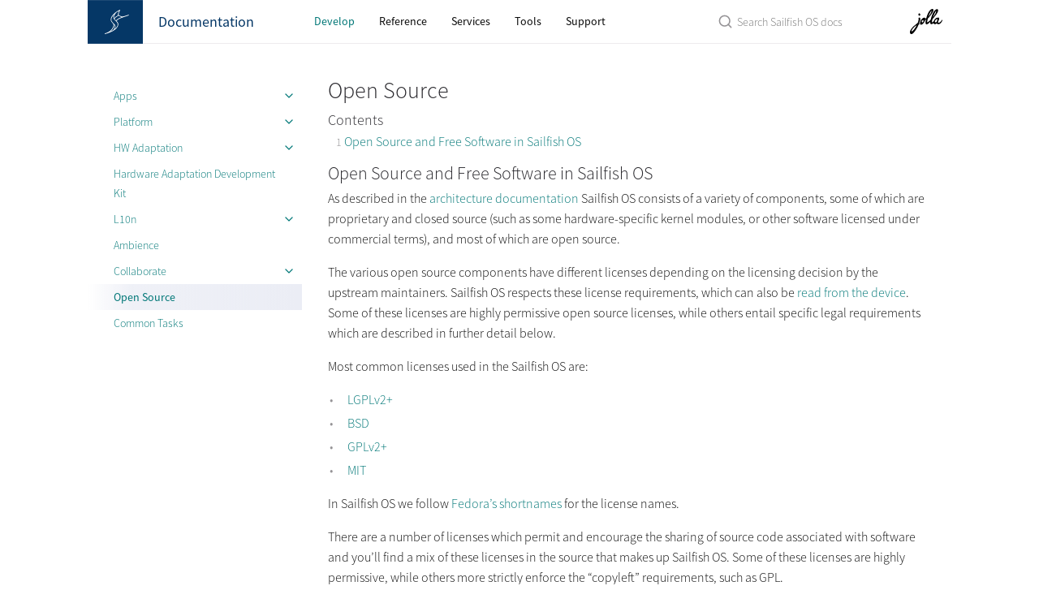

--- FILE ---
content_type: text/html; charset=utf-8
request_url: https://docs.sailfishos.org/Develop/Open_Source/
body_size: 3958
content:
<!DOCTYPE html><html lang="en-US"><head><meta charset="UTF-8"><meta http-equiv="X-UA-Compatible" content="IE=Edge"><link rel="shortcut icon" href="/favicon.ico" type="image/x-icon"><link rel="stylesheet" href="/assets/css/just-the-docs-sfos.css"> <script type="text/javascript" src="/assets/js/vendor/lunr.min.js"></script> <script type="text/javascript" src="/assets/js/just-the-docs.js"></script><meta name="viewport" content="width=device-width, initial-scale=1"><title>Open Source | Sailfish OS Documentation</title><meta name="generator" content="Jekyll v3.10.0" /><meta property="og:title" content="Open Source" /><meta property="og:locale" content="en_US" /><meta name="description" content="Sailfish OS collaborative documentation platform (CoD)" /><meta property="og:description" content="Sailfish OS collaborative documentation platform (CoD)" /><link rel="canonical" href="https://docs.sailfishos.org/Develop/Open_Source/" /><meta property="og:url" content="https://docs.sailfishos.org/Develop/Open_Source/" /><meta property="og:site_name" content="Sailfish OS Documentation" /><meta property="og:type" content="website" /><meta name="twitter:card" content="summary" /><meta property="twitter:title" content="Open Source" /> <script type="application/ld+json"> {"@context":"https://schema.org","@type":"WebPage","description":"Sailfish OS collaborative documentation platform (CoD)","headline":"Open Source","url":"https://docs.sailfishos.org/Develop/Open_Source/"}</script><link rel="apple-touch-icon" sizes="180x180" href="/apple-touch-icon.png"><body> <svg xmlns="http://www.w3.org/2000/svg" style="display: none;"> <symbol id="svg-link" viewBox="0 0 24 24"><title>Link</title><svg xmlns="http://www.w3.org/2000/svg" width="24" height="24" viewBox="0 0 24 24" fill="none" stroke="currentColor" stroke-width="2" stroke-linecap="round" stroke-linejoin="round" class="feather feather-link"><path d="M10 13a5 5 0 0 0 7.54.54l3-3a5 5 0 0 0-7.07-7.07l-1.72 1.71"></path><path d="M14 11a5 5 0 0 0-7.54-.54l-3 3a5 5 0 0 0 7.07 7.07l1.71-1.71"></path> </svg> </symbol> <symbol id="svg-search" viewBox="0 0 24 24"><title>Search</title><svg xmlns="http://www.w3.org/2000/svg" width="24" height="24" viewBox="0 0 24 24" fill="none" stroke="currentColor" stroke-width="2" stroke-linecap="round" stroke-linejoin="round" class="feather feather-search"> <circle cx="11" cy="11" r="8"></circle><line x1="21" y1="21" x2="16.65" y2="16.65"></line> </svg> </symbol> <symbol id="svg-menu" viewBox="0 0 24 24"><title>Menu</title><svg xmlns="http://www.w3.org/2000/svg" width="24" height="24" viewBox="0 0 24 24" fill="none" stroke="currentColor" stroke-width="2" stroke-linecap="round" stroke-linejoin="round" class="feather feather-menu"><line x1="3" y1="12" x2="21" y2="12"></line><line x1="3" y1="6" x2="21" y2="6"></line><line x1="3" y1="18" x2="21" y2="18"></line> </svg> </symbol> <symbol id="svg-arrow-right" viewBox="0 0 24 24"><title>Expand</title><svg xmlns="http://www.w3.org/2000/svg" width="24" height="24" viewBox="0 0 24 24" fill="none" stroke="currentColor" stroke-width="2" stroke-linecap="round" stroke-linejoin="round" class="feather feather-chevron-right"><polyline points="9 18 15 12 9 6"></polyline> </svg> </symbol> <symbol id="svg-doc" viewBox="0 0 24 24"><title>Document</title><svg xmlns="http://www.w3.org/2000/svg" width="24" height="24" viewBox="0 0 24 24" fill="none" stroke="currentColor" stroke-width="2" stroke-linecap="round" stroke-linejoin="round" class="feather feather-file"><path d="M13 2H6a2 2 0 0 0-2 2v16a2 2 0 0 0 2 2h12a2 2 0 0 0 2-2V9z"></path><polyline points="13 2 13 9 20 9"></polyline> </svg> </symbol> </svg><div class="side-bar"><div class="site-header"> <a href="https://sailfishos.org" class=""><div style="width:69px;height:54px;background-image: url('/assets/images/sfos.svg');background-repeat: no-repeat; background-position: left center; background-size: contain;"></div></a> <a href="/"><div class="landing-highlight" style="height:100%; padding-left:1em; padding-right:1em; display:flex; align-items:center; font-size:large;"> <b>Documentation</b></div></a> <a href="#" id="menu-button" class="site-button"> <svg viewBox="0 0 24 24" class="icon"><use xlink:href="#svg-menu"></use></svg> </a></div><nav role="navigation" aria-label="Main" id="site-nav" class="site-nav"><ul class="nav-list"><li class="nav-list-item"><a href="#" class="nav-list-expander"><svg viewBox="0 0 24 24"><use xlink:href="#svg-arrow-right"></use></svg></a><a href="/Develop/Apps/" class="nav-list-link">Apps</a><ul class="nav-list "><li class="nav-list-item "><a href="/Develop/Apps/Your_First_App/" class="nav-list-link">Your First App</a><li class="nav-list-item "><a href="/Develop/Apps/Code_Walkthrough/" class="nav-list-link">Code Walkthrough</a><li class="nav-list-item "><a href="#" class="nav-list-expander"><svg viewBox="0 0 24 24"><use xlink:href="#svg-arrow-right"></use></svg></a><a href="/Develop/Apps/Tutorials/" class="nav-list-link">Tutorials</a><ul class="nav-list"><li class="nav-list-item "> <a href="/Develop/Apps/Tutorials/Combining_C++_with_QML/" class="nav-list-link">Combining C++ with QML</a><li class="nav-list-item "> <a href="/Develop/Apps/Tutorials/Creating_an_application_in_Python/" class="nav-list-link">Creating an application in Python</a><li class="nav-list-item "> <a href="/Develop/Apps/Tutorials/Building_packages_-_advanced_techniques/" class="nav-list-link">Building packages - advanced techniques</a><li class="nav-list-item "> <a href="/Develop/Apps/Tutorials/Debugging_applications/" class="nav-list-link">Debugging applications</a><li class="nav-list-item "> <a href="/Develop/Apps/Tutorials/QML_Live_Coding_With_Qt_QmlLive/" class="nav-list-link">QML Live Coding With Qt QmlLive</a></ul><li class="nav-list-item "><a href="#" class="nav-list-expander"><svg viewBox="0 0 24 24"><use xlink:href="#svg-arrow-right"></use></svg></a><a href="/Develop/Apps/Harbour/" class="nav-list-link">Harbour</a><ul class="nav-list"><li class="nav-list-item "> <a href="/Develop/Apps/Harbour/API_Checklist/" class="nav-list-link">API Checklist</a><li class="nav-list-item "> <a href="/Develop/Apps/Harbour/Allowed_APIs/" class="nav-list-link">Allowed APIs</a><li class="nav-list-item "> <a href="/Develop/Apps/Harbour/Allowed_Permissions/" class="nav-list-link">Allowed Permissions</a></ul><li class="nav-list-item "><a href="/Develop/Apps/Coding_Conventions/" class="nav-list-link">Coding Conventions</a><li class="nav-list-item "><a href="#" class="nav-list-expander"><svg viewBox="0 0 24 24"><use xlink:href="#svg-arrow-right"></use></svg></a><a href="/Develop/Apps/Packaging/" class="nav-list-link">Packaging</a><ul class="nav-list"><li class="nav-list-item "> <a href="/Develop/Apps/Packaging/Signing_Packages" class="nav-list-link">Signing Packages</a></ul><li class="nav-list-item "><a href="/Develop/Apps/Application_Permissions/" class="nav-list-link">Application Permissions</a><li class="nav-list-item "><a href="/Develop/Apps/Using_Sailfish_OS_Apps/" class="nav-list-link">Using Sailfish OS Apps</a><li class="nav-list-item "><a href="#" class="nav-list-expander"><svg viewBox="0 0 24 24"><use xlink:href="#svg-arrow-right"></use></svg></a><a href="/Develop/Apps/UI/" class="nav-list-link">UI</a><ul class="nav-list"><li class="nav-list-item "> <a href="/Develop/Apps/UI/Definition_of_Done/" class="nav-list-link">Definition of Done</a></ul><li class="nav-list-item "><a href="/Develop/Apps/Testing/" class="nav-list-link">Testing</a></ul><li class="nav-list-item"><a href="#" class="nav-list-expander"><svg viewBox="0 0 24 24"><use xlink:href="#svg-arrow-right"></use></svg></a><a href="/Develop/Platform/" class="nav-list-link">Platform</a><ul class="nav-list "><li class="nav-list-item "><a href="#" class="nav-list-expander"><svg viewBox="0 0 24 24"><use xlink:href="#svg-arrow-right"></use></svg></a><a href="/Develop/Platform/Usage_of_packaging_formats/" class="nav-list-link">Usage of packaging formats</a><ul class="nav-list"><li class="nav-list-item "> <a href="/Develop/Platform/Usage_of_packaging_formats/Upstream_Git_with_Long-Lived_Topic_Branch_Approach/" class="nav-list-link">Upstream Git with Long-Lived Topic Branch Approach</a></ul><li class="nav-list-item "><a href="/Develop/Platform/Testing_Advice/" class="nav-list-link">Testing Advice</a></ul><li class="nav-list-item"><a href="#" class="nav-list-expander"><svg viewBox="0 0 24 24"><use xlink:href="#svg-arrow-right"></use></svg></a><a href="/Develop/HW_Adaptation/" class="nav-list-link">HW Adaptation</a><ul class="nav-list "><li class="nav-list-item "><a href="/Develop/HW_Adaptation/Devices/" class="nav-list-link">Devices</a><li class="nav-list-item "><a href="/Develop/HW_Adaptation/Sailfish_X_Xperia_Android_6_Build_and_Flash/" class="nav-list-link">Sailfish X Xperia Android 6 Build and Flash</a><li class="nav-list-item "><a href="/Develop/HW_Adaptation/Sailfish_X_Xperia_Android_8_Build_and_Flash/" class="nav-list-link">Sailfish X Xperia Android 8 Build and Flash</a><li class="nav-list-item "><a href="/Develop/HW_Adaptation/Sailfish_X_Xperia_Android_9_Build_and_Flash/" class="nav-list-link">Sailfish X Xperia Android 9 Build and Flash</a><li class="nav-list-item "><a href="/Develop/HW_Adaptation/Sailfish_X_Xperia_Android_10_Build_and_Flash/" class="nav-list-link">Sailfish X Xperia Android 10 Build and Flash</a><li class="nav-list-item "><a href="/Develop/HW_Adaptation/Flashing/" class="nav-list-link">Flashing</a><li class="nav-list-item "><a href="/Develop/HW_Adaptation/Sailfish_X_Xperia_Android_11_Build_and_Flash/" class="nav-list-link">Sailfish X Xperia Android 11 Build and Flash</a><li class="nav-list-item "><a href="/Develop/HW_Adaptation/Sailfish_X_Xperia_Android_13_Build_and_Flash/" class="nav-list-link">Sailfish X Xperia Android 13 Build and Flash</a></ul><li class="nav-list-item"><a href="/Develop/HADK/" class="nav-list-link">Hardware Adaptation Development Kit</a><li class="nav-list-item"><a href="#" class="nav-list-expander"><svg viewBox="0 0 24 24"><use xlink:href="#svg-arrow-right"></use></svg></a><a href="/Develop/L10n/" class="nav-list-link">L10n</a><ul class="nav-list "><li class="nav-list-item "><a href="#" class="nav-list-expander"><svg viewBox="0 0 24 24"><use xlink:href="#svg-arrow-right"></use></svg></a><a href="/Develop/L10n/Style_Guides/" class="nav-list-link">Style Guides</a><ul class="nav-list"><li class="nav-list-item "> <a href="/Develop/L10n/Style_Guides/Chinese_(Hong_Kong)/" class="nav-list-link">Chinese (Hong Kong)</a><li class="nav-list-item "> <a href="/Develop/L10n/Style_Guides/Chinese_(Simplified)/" class="nav-list-link">Chinese (Simplified)</a><li class="nav-list-item "> <a href="/Develop/L10n/Style_Guides/Danish/" class="nav-list-link">Danish</a><li class="nav-list-item "> <a href="/Develop/L10n/Style_Guides/English_(United_Kingdom)/" class="nav-list-link">English (United Kingdom)</a><li class="nav-list-item "> <a href="/Develop/L10n/Style_Guides/Finnish/" class="nav-list-link">Finnish</a><li class="nav-list-item "> <a href="/Develop/L10n/Style_Guides/French/" class="nav-list-link">French</a><li class="nav-list-item "> <a href="/Develop/L10n/Style_Guides/German/" class="nav-list-link">German</a><li class="nav-list-item "> <a href="/Develop/L10n/Style_Guides/Italian/" class="nav-list-link">Italian</a><li class="nav-list-item "> <a href="/Develop/L10n/Style_Guides/Norwegian_Bokmål/" class="nav-list-link">Norwegian Bokmål</a><li class="nav-list-item "> <a href="/Develop/L10n/Style_Guides/Polish/" class="nav-list-link">Polish</a><li class="nav-list-item "> <a href="/Develop/L10n/Style_Guides/Portugese/" class="nav-list-link">Portugese</a><li class="nav-list-item "> <a href="/Develop/L10n/Style_Guides/Romanian/" class="nav-list-link">Romanian</a><li class="nav-list-item "> <a href="/Develop/L10n/Style_Guides/Russian/" class="nav-list-link">Russian</a><li class="nav-list-item "> <a href="/Develop/L10n/Style_Guides/Slovak/" class="nav-list-link">Slovak</a><li class="nav-list-item "> <a href="/Develop/L10n/Style_Guides/Spanish/" class="nav-list-link">Spanish</a><li class="nav-list-item "> <a href="/Develop/L10n/Style_Guides/Swedish/" class="nav-list-link">Swedish</a></ul></ul><li class="nav-list-item"><a href="/Develop/Ambience/" class="nav-list-link">Ambience</a><li class="nav-list-item"><a href="#" class="nav-list-expander"><svg viewBox="0 0 24 24"><use xlink:href="#svg-arrow-right"></use></svg></a><a href="/Develop/Collaborate/" class="nav-list-link">Collaborate</a><ul class="nav-list "><li class="nav-list-item "><a href="/Develop/Collaborate/Contribution_Example/" class="nav-list-link">Contribution Example</a><li class="nav-list-item "><a href="/Develop/Collaborate/CalDAV_and_CardDAV_Community_Contributions/" class="nav-list-link">CalDAV and CardDAV Community Contributions</a><li class="nav-list-item "><a href="/Develop/Collaborate/IRC_Guidelines/" class="nav-list-link">IRC Guidelines</a><li class="nav-list-item "><a href="/Develop/Collaborate/Issue_Report_Example/" class="nav-list-link">Issue Report Example</a><li class="nav-list-item "><a href="/Develop/Collaborate/API_Docs_Contribution/" class="nav-list-link">API Docs Contribution</a><li class="nav-list-item "><a href="/Develop/Collaborate/Docs_Contribution/" class="nav-list-link">Docs Contribution</a><li class="nav-list-item "><a href="/Develop/Collaborate/Community/" class="nav-list-link">Community</a></ul><li class="nav-list-item active"><a href="/Develop/Open_Source/" class="nav-list-link active">Open Source</a><li class="nav-list-item"><a href="/Develop/Common_Tasks/" class="nav-list-link">Common Tasks</a></ul></nav></div><div class="main" id="top"><div id="main-header" class="main-header"><nav aria-label="Auxiliary" class="aux-nav"><ul class="aux-nav-list"><li class="aux-nav-list-item"> <a href="/Develop" class="site-button site-button-active" > Develop </a><li class="aux-nav-list-item"> <a href="/Reference" class="site-button" > Reference </a><li class="aux-nav-list-item"> <a href="/Services" class="site-button" > Services </a><li class="aux-nav-list-item"> <a href="/Tools" class="site-button" > Tools </a><li class="aux-nav-list-item"> <a href="/Support" class="site-button" > Support </a></ul></nav><div class="search-and-logo"><div class="search"><div class="search-input-wrap"> <input type="text" id="search-input" class="search-input" tabindex="0" placeholder="Search Sailfish OS docs" aria-label="Search Sailfish OS Documentation" autocomplete="off"> <label for="search-input" class="search-label"><svg viewBox="0 0 24 24" class="search-icon"><use xlink:href="#svg-search"></use></svg></label></div><div id="search-results" class="search-results"></div></div><a href="https://jolla.com"> <img src="/assets/images/jolla.svg" class="img-logo" style="margin:11px;width:40px;height:31px"> </a></div></div><div id="main-content-wrap" class="main-content-wrap"><div id="main-content" class="main-content" role="main"><h1>Open Source</h1><div class="nested-numbered-list"><h3>Contents</h3><ol class="toc"><li><a href="#open-source-and-free-software-in-sailfish-os">Open Source and Free Software in Sailfish OS</a></ol></div><div ><h2 id="open-source-and-free-software-in-sailfish-os"> <a href="#open-source-and-free-software-in-sailfish-os" class="anchor-heading" aria-labelledby="open-source-and-free-software-in-sailfish-os"><svg viewBox="0 0 16 16" aria-hidden="true"><use xlink:href="#svg-link"></use></svg></a> Open Source and Free Software in Sailfish OS</h2><p>As described in the <a href="/Reference/Architecture">architecture documentation</a> Sailfish OS consists of a variety of components, some of which are proprietary and closed source (such as some hardware-specific kernel modules, or other software licensed under commercial terms), and most of which are open source.</p><p>The various open source components have different licenses depending on the licensing decision by the upstream maintainers. Sailfish OS respects these license requirements, which can also be <a href="/Support/Help_Articles/Tips_and_Tricks/#checking-open-source-licenses">read from the device</a>. Some of these licenses are highly permissive open source licenses, while others entail specific legal requirements which are described in further detail below.</p><p>Most common licenses used in the Sailfish OS are:</p><ul><li><a href="http://www.gnu.org/licenses/old-licenses/lgpl-2.1.html">LGPLv2+</a><li><a href="https://fedoraproject.org/wiki/Licensing:BSD#3ClauseBSD">BSD</a><li><a href="http://www.gnu.org/licenses/old-licenses/gpl-2.0.html">GPLv2+</a><li><a href="https://fedoraproject.org/wiki/Licensing:MIT">MIT</a></ul><p>In Sailfish OS we follow <a href="https://fedoraproject.org/wiki/Licensing:Main#Good_Licenses">Fedora’s shortnames</a> for the license names.</p><p>There are a number of licenses which permit and encourage the sharing of source code associated with software and you’ll find a mix of these licenses in the source that makes up Sailfish OS. Some of these licenses are highly permissive, while others more strictly enforce the “copyleft” requirements, such as GPL.</p><p>The essence of the GPL is that you <strong>can</strong> share and modify the software but that you <strong>must</strong> share the source of any modifications you’ve made if you redistribute the software - ie it’s about playing fair.</p><p>You can read more about the <a href="https://en.wikipedia.org/wiki/GNU_General_Public_License">GPL here</a>.</p></div><hr><footer><p><a href="#top" id="back-to-top">Back to top</a></p><p class="text-small text-grey-dk-100 mb-0">Copyright &copy; 2024 Jollyboys Ltd. | Content licensed under <a href="/LICENSE-documentation.txt">CC-BY-NC-SA 4.0</a> | Generated by <a href="https://github.com/pmarsceill/just-the-docs">Just the Docs</a> under <a href="/LICENSE.txt">MIT license</a></p><div class="d-flex mt-2"><p class="text-small text-grey-dk-000 mb-0 mr-4"> <a href="https://github.com/sailfishos/docs.sailfishos.org/tree/master/Develop/Open_Source/README.md" id="edit-this-page">Edit this page on GitHub</a></p><p class="text-small text-grey-dk-000 mb-0"> <a href="https://github.com/sailfishos/docs.sailfishos.org/commits/master/Develop/Open_Source/README.md" id="page-history">View page history</a></p></div></footer></div></div><div class="search-overlay"></div></div>


--- FILE ---
content_type: image/svg+xml
request_url: https://docs.sailfishos.org/assets/images/jolla.svg
body_size: 1487
content:
<?xml version="1.0" encoding="UTF-8"?> <svg xmlns="http://www.w3.org/2000/svg" width="49" height="38" fill="none"><path d="M48.858 16.633c-.047-.103-.12-.223-.248-.228-.114-.005-.239.077-.38.248 0 0-2.757 4.918-5.15 4.067-.526-.187-.716-.489-.715-.568.004-.384.167-1.032.377-1.413.036-.066.885-1.617 1.193-2.8.253-.983.371-2.553-.341-2.845a.97.97 0 00-.32-.097c-.023-.001-.093-.004-.155.064-.17.19-.431.383-.624.296-.262-.118-.805-.181-1.404-.099-1.75.242-3.93 1.985-5.29 5.362-.051.068-1.745 1.855-2.458 1.83-.07-.131-.169-.513-.105-1.338.055-.702.245-1.92.835-3.744l.002-.003C40 8.794 42.91 4.055 42.488 1.66c-.104-.587-.41-1.025-.886-1.268-.152-.078-.357-.094-.502-.094-.442 0-2.036.173-3.994 2.397-2.063 2.343-3.806 6.11-5.182 11.195a78.246 78.246 0 00-.582 2.279c-.382.373-.76.751-1.125 1.118-1.468 1.47-2.985 2.992-3.74 2.992a.339.339 0 01-.213-.065c-.06-.07-.203-.526-.078-1.72.116-1.12.431-2.509.886-3.917 5.91-6.55 8.708-10.998 8.317-13.218-.1-.573-.417-1.01-.914-1.264C34.322.016 34.117 0 33.973 0c-.442 0-2.037.173-3.994 2.397-2.058 2.337-3.797 6.089-5.171 11.153-.168.22-.944.943-1.403 1.239-.103-.817-.765-1.45-1.444-1.614a2.064 2.064 0 00-.487-.059c-.886 0-1.71.57-2.401 1.126-.828.668-1.781 1.552-2.58 3.04-1.084 2.017-1.976 5.284-.567 6.232.32.214.673.323 1.053.323 1.917 0 3.944-2.76 4.562-3.823a24.691 24.691 0 001.661-3.551c.324-.107.685-.28 1.018-.466-.817 3.564-.86 5.77-.133 6.736.278.37.66.558 1.135.558.738 0 1.538-.463 2.075-.811.526-.341 1.759-1.495 3.429-3.207-.195 1.56-.057 2.613.42 3.207.28.35.665.528 1.143.528.54 0 1.114-.23 1.6-.497a9.84 9.84 0 001.229-.73.59.59 0 01.41-.17.349.349 0 01.309.204c.026.053.8 1.356 1.686 1.356 1.468 0 2.459-1.149 2.52-1.2a.523.523 0 01.346-.142c.14.006.245.14.342.266.167.217.996.951 1.946.99 1.47.062 2.888-.642 4.166-2.06.41-.457 2.155-3.182 2.157-3.55-.002-.225-.045-.634-.142-.842zM39.483 2.725c.746 2.73-2.74 7.317-4.55 9.577 1.113-3.713 3.677-8.13 4.55-9.577zm-7.132-.324c.78 2.674-2.639 6.816-4.46 8.98 1.093-3.626 3.599-7.656 4.46-8.98zM19.742 19.628c-.45.497-.895.794-1.19.794a.32.32 0 01-.104-.016c-.299-.101-.482-.333-.559-.71-.177-.87.244-2.155.581-2.87.146.249.39.486.788.626.227.08.463.12.702.12.387 0 .735-.103 1.026-.223-.14.692-.619 1.59-1.244 2.28zm21.69-3.177c-.004.012-.91 2.658-1.14 2.996-.194.283-.856.953-1.589.862-.402-.049-1.223-.757-.896-1.8.604-1.938 1.983-3.156 2.962-3.16.745-.003.795.732.663 1.102zM15.208 9.827c-.269.314-.67.502-1.07.502-.522 0-.947-.307-1.167-.841-.354-.862-.55-1.862.682-2.743.138-.1.284-.15.435-.15.633 0 1.112.855 1.288 1.223.396.825.348 1.407-.168 2.009zM13.99 21.204c.232-.684.446-1.299.635-1.841.736-2.112 1.141-3.275 1.114-4.269-.027-.965-.481-1.774-1.13-2.012a1.079 1.079 0 00-.375-.067c-.49 0-.892.306-1.09.569-.254.34-.18.793-.109 1.232.031.193.064.393.07.583.03 1.105-.626 3.953-1.01 4.918-.25.627-.864 1.131-1.459 1.62l-.222.183-.12.106c-.384.34-1.553 1.373-2.116 1.799-2.1 1.587-5.866 4.792-7.489 8.42-1.33 2.975-.344 4.507-.228 4.672l.008.011c.508.72 1.164.872 1.624.872.516 0 1.09-.184 1.703-.547 2.49-1.473 6.767-7.853 8.52-12.042.108-.258.62-1.36.759-1.53.048-.059.207-.156.36-.25.216-.133.461-.282.576-.426.208-.26.4-.812.028-1.189-.271-.276-.192-.462-.102-.676.019-.044.038-.09.053-.136zM2.437 33.37c-.18-.862 1.138-2.85 2.132-3.986l.034-.04c1.064-1.216 1.706-1.95 3.171-3.115 1.338-1.065 1.944-1.339 2.213-1.392-.144.408-.355.92-.831 1.733-2.04 3.477-4.846 7.218-6.19 7.218a.566.566 0 01-.235-.048.49.49 0 01-.294-.37z" fill="#000"></path></svg> 

--- FILE ---
content_type: image/svg+xml
request_url: https://docs.sailfishos.org/assets/images/sfos.svg
body_size: 990
content:
<?xml version="1.0" encoding="UTF-8"?> <svg xmlns="http://www.w3.org/2000/svg" xmlns:xlink="http://www.w3.org/1999/xlink" width="91px" height="72px" viewBox="0 0 91 72" version="1.1"><title>Sailfish OS</title><g id="Page-1" stroke="none" stroke-width="1" fill="none" fill-rule="evenodd"><g id="Logo"><rect id="Background" fill="#053766" x="0" y="0" width="91" height="72"></rect><path d="M68,24.48 C67.9488786,24.3508901 67.8482408,24.2475904 67.7205091,24.1931166 C67.5927774,24.1386428 67.448564,24.1375206 67.32,24.19 L63.42,25.55 C61.7122939,26.121878 59.9684461,26.5795545 58.2,26.92 C54.59,27.58 52,24.69 52,24.69 C51.8562377,24.5119047 51.6158168,24.4437854 51.4,24.52 C51.141947,24.6038132 50.8882907,24.7006031 50.64,24.81 C51.0565681,21.9838098 52.0213069,19.2662358 53.48,16.81 C53.6503335,16.6384303 53.6503335,16.3615697 53.48,16.19 C53.3167422,15.9885951 53.0440117,15.912391 52.8,16 C50.3398027,17.2312526 47.9968006,18.6839139 45.8,20.34 C41,24.07 38.33,27.87 38,31.68 C37.75,34.78 39.79,36.81 41.74,38.68 L42.08,39.01 C42.7593822,40.9866102 42.5854771,43.1568009 41.6,45 C39.86,48.84 36,52.19 31.16,54 C29.64,54.58 28.36,55 28.36,55 C28.1019694,55.0859532 27.9537585,55.3562201 28.02,55.62 C28.0894643,55.8439617 28.2955264,55.9974982 28.53,56 L28.66,56 C32.4511694,55.0688031 36.1370501,53.7519385 39.66,52.07 L40.66,51.57 C46.86,48.35 50.17,44.57 50.55,40.41 C50.81,37.76 49.24,35.98 47.55,34.41 C49.71,31.41 56.71,29.03 56.76,29.03 L63.67,26.63 C65.88,25.93 67.58,25.26 67.67,25.22 C67.8100326,25.1766581 67.9239922,25.0740496 67.9817355,24.9393152 C68.0394788,24.8045808 68.0351887,24.6512939 67.97,24.52 L68,24.48 Z M49.63,25.35 C47.3667132,26.4187085 45.3661349,27.9720585 43.77,29.9 C43.4395454,29.0860726 43.3092303,28.204731 43.39,27.33 C43.65,24.48 46.7,21.17 47.17,20.67 C48.6682625,19.6083698 50.2239603,18.6302165 51.83,17.74 C50.611237,20.113855 49.8480688,22.6950594 49.58,25.35 L49.63,25.35 Z M36.76,52.24 C39.2691492,50.5062243 41.2877279,48.1535122 42.62,45.41 C43.3399436,43.9173687 43.6603795,42.2635064 43.55,40.61 C44.5346669,41.6115721 45.0597302,42.9767367 45,44.38 C44.62,48.02 40.12,50.62 40.08,50.66 C39,51.23 37.89,51.75 36.76,52.24 L36.76,52.24 Z M49.45,40.32 C49.2,43.18 47.37,45.62 44.87,47.64 C45.5058622,46.7055913 45.8946237,45.6253161 46,44.5 C46.26,41.77 44.35,39.87 42.48,38.05 C40.61,36.23 38.83,34.45 39.04,31.84 C39.3,28.78 41.21,26.05 43.54,23.74 C42.8634307,24.8168423 42.4300138,26.0283618 42.27,27.29 C41.93,30.64 44.18,32.71 46.13,34.53 C48.08,36.35 49.65,37.8 49.44,40.32 L49.45,40.32 Z M46.69,33.62 C45.7861886,32.8416769 44.9742574,31.9626439 44.27,31 C46.1,28.07 50.27,26.16 51.49,25.67 C52.7887643,26.927065 54.4509633,27.7424173 56.24,28 C55.22,28.37 49,30.56 46.69,33.62 L46.69,33.62 Z" id="Shape" fill="#FFFFFF" fill-rule="nonzero"></path></g></g></svg> 